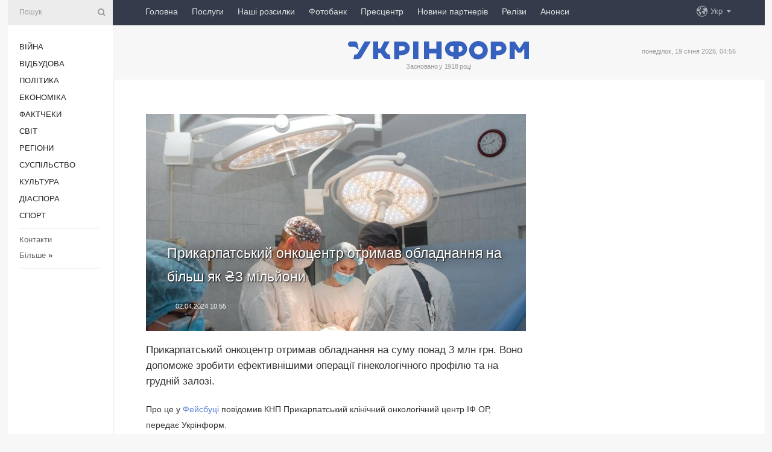

--- FILE ---
content_type: text/html; charset=UTF-8
request_url: https://www.ukrinform.ua/rubric-health/3847434-prikarpatskij-onkocentr-otrimav-obladnanna-na-bils-ak-3-miljoni.html?utm_source=week.news&utm_medium=referral&utm_campaign=week.news&utm_content=rss
body_size: 46606
content:
<!DOCTYPE html>
<html lang="uk">
<head>
    <title>Прикарпатський онкоцентр отримав обладнання на більш як ₴3 мільйони</title>
    <meta name="viewport" content="width=device-width, initial-scale=1"/>
    <meta name="description" content="Прикарпатський онкоцентр отримав обладнання на суму понад 3 млн грн. Воно допоможе зробити ефективнішими операції гінекологічного профілю та на грудній залозі. — Укрінформ."/>
    <meta name="theme-color" content="#353b4b">
    <meta name="csrf-token" content="Z0Ik6zsp4ubVxfk4cWsr1cs3nl6M3MIX8acVqkFL">

        
    <meta property="og:title" content="Прикарпатський онкоцентр отримав обладнання на більш як ₴3 мільйони"/>
    <meta property="og:url" content="https://www.ukrinform.ua/rubric-health/3847434-prikarpatskij-onkocentr-otrimav-obladnanna-na-bils-ak-3-miljoni.html"/>
    <meta property="og:type" content="article"/>
    <meta property="og:description" content="Прикарпатський онкоцентр отримав обладнання на суму понад 3 млн грн. Воно допоможе зробити ефективнішими операції гінекологічного профілю та на грудній залозі. — Укрінформ."/>
    <meta property="og:image" content="https://static.ukrinform.com/photos/2024_04/thumb_files/630_360_1712044755-918.jpg"/>
    <meta property="og:image:width" content="630"/>
    <meta property="og:image:height" content="360"/>
    <meta property="fb:pages" content="Прикарпатський онкоцентр отримав обладнання на суму понад 3 млн грн. Воно допоможе зробити ефективнішими операції гінекологічного профілю та на грудній залозі. — Укрінформ."/>
    <meta name="twitter:card" content="summary_large_image"/>
    <meta name="twitter:site" content="@ukrinform"/>
    <meta name="twitter:title" content="Прикарпатський онкоцентр отримав обладнання на більш як ₴3 мільйони"/>
    <meta name="twitter:description" content="Прикарпатський онкоцентр отримав обладнання на суму понад 3 млн грн. Воно допоможе зробити ефективнішими операції гінекологічного профілю та на грудній залозі. — Укрінформ.">
    <meta name="twitter:creator" content="@ukrinform"/>
    <meta name="twitter:image:src" content="https://static.ukrinform.com/photos/2024_04/thumb_files/630_360_1712044755-918.jpg"/>
    <meta name="twitter:domain" content="https://www.ukrinform.ua"/>
    <meta name="google-site-verification" content="FGbmYpgpRTh8QKBezl6X3OkUgKMHS8L_03VLM4ojn00"/>
    <meta name="yandex-verification" content="9e3226241b67dee1"/>

    <link type="text/css" rel="stylesheet" href="https://www.ukrinform.ua/css/index.css?v.0.4"/>

        <link rel="amphtml" href="https://www.ukrinform.ua/amp/rubric-health/3847434-prikarpatskij-onkocentr-otrimav-obladnanna-na-bils-ak-3-miljoni.html?utm_source=week.news&amp;utm_medium=referral&amp;utm_campaign=week.news&amp;utm_content=rss">
        
        <link rel="alternate" type="application/rss+xml" title="Укрінформ - актуальні новини України та світу RSS" href="https://www.ukrinform.ua/rss/block-lastnews"/>
            <link rel="canonical" href="https://www.ukrinform.ua/rubric-health/3847434-prikarpatskij-onkocentr-otrimav-obladnanna-na-bils-ak-3-miljoni.html">
        <link rel="shortcut icon" href="https://www.ukrinform.ua/img/favicon.ico"/>

    <link rel='dns-prefetch' href='//www.google.com'/>
    <link rel='dns-prefetch' href='//www.google-analytics.com'/>
    <link rel='dns-prefetch' href='//pagead2.googlesyndication.com'/>
    <link rel="apple-touch-icon" href="https://www.ukrinform.ua/img/touch-icon-iphone.png">
    <link rel="apple-touch-icon" sizes="76x76" href="https://www.ukrinform.ua/img/touch-icon-ipad.png">
    <link rel="apple-touch-icon" sizes="120x120" href="https://www.ukrinform.ua/img/touch-icon-iphone-retina.png">
    <link rel="apple-touch-icon" sizes="152x152" href="https://www.ukrinform.ua/img/touch-icon-ipad-retina.png">

        <link rel="alternate" href="https://www.ukrinform.ua" hreflang="uk" />
        <link rel="alternate" href="https://www.ukrinform.ru" hreflang="ru" />
        <link rel="alternate" href="https://www.ukrinform.net" hreflang="en" />
        <link rel="alternate" href="https://www.ukrinform.es" hreflang="es" />
        <link rel="alternate" href="https://www.ukrinform.de" hreflang="de" />
        <link rel="alternate" href="https://www.ukrinform.org" hreflang="ch" />
        <link rel="alternate" href="https://www.ukrinform.fr" hreflang="fr" />
        <link rel="alternate" href="https://www.ukrinform.jp" hreflang="ja" />
        <link rel="alternate" href="https://www.ukrinform.pl" hreflang="pl" />
    
                                <script type="application/ld+json">
{
    "@context": "http://schema.org",
    "@type": "NewsArticle",
    "mainEntityOfPage": {
        "@type": "WebPage",
        "@id": "https://www.ukrinform.ua/rubric-health/3847434-prikarpatskij-onkocentr-otrimav-obladnanna-na-bils-ak-3-miljoni.html"
    },
    "headline": "Прикарпатський онкоцентр отримав обладнання на більш як ₴3 мільйони",
    "image": [
        "https://static.ukrinform.com/photos/2024_04/thumb_files/630_360_1712044755-918.jpg"
    ],
    "datePublished": "2024-04-02T10:55:00+03:00",
    "dateModified": "2024-04-02T10:55:00+03:00",
    "author": {
        "@type": "Person",
        "name": "Ukrinform"
    },
    "publisher": {
        "@type": "Organization",
        "name": "Укрінформ",
        "sameAs": [
             "https://www.facebook.com/Ukrinform?fref=ts",
            "https://twitter.com/UKRINFORM",
            "https://www.instagram.com/ukrinform/",
            "https://www.youtube.com/user/UkrinformTV",
            "https://telegram.me/ukrinform_news",
            "https://www.pinterest.com/ukrinform/",
            "https://www.tiktok.com/@ukrinform.official|"
        ],
        "logo": {
            "@type": "ImageObject",
            "url": "https://www.ukrinform.ua/img/logo_ukr.svg"
        }
    },
    "description": "Прикарпатський онкоцентр отримав обладнання на суму понад 3 млн грн. Воно допоможе зробити ефективнішими операції гінекологічного профілю та на грудній залозі. — Укрінформ."
}


</script>


<script type="application/ld+json">
{
    "@context": "http://schema.org",
    "@type": "BreadcrumbList",
    "itemListElement": [
        {
            "@type": "ListItem",
            "position": 1,
            "item": {
                "@id": "https:",
                "name": "Укрінформ"
            }
        },
        {
            "@type": "ListItem",
            "position": 2,
            "item": {
                "@id": "https://www.ukrinform.ua/rubric-health",
                "name": "Здоров’я"
            }
        },
        {
            "@type": "ListItem",
            "position": 3,
            "item": {
                "@id": "https://www.ukrinform.ua/rubric-health/3847434-prikarpatskij-onkocentr-otrimav-obladnanna-na-bils-ak-3-miljoni.html",
                "name": "Прикарпатський онкоцентр отримав обладнання на більш як ₴3 мільйони"
            }
        }
    ]
}


</script>
            <script type="application/ld+json">
{
    "@context": "https://schema.org",
    "@type": "WebPage",
    "mainEntityOfPage": {
        "@type": "WebPage",
        "@id": "https://www.ukrinform.ua/rubric-health/3847434-prikarpatskij-onkocentr-otrimav-obladnanna-na-bils-ak-3-miljoni.html"
    },
    "headline": "Прикарпатський онкоцентр отримав обладнання на більш як ₴3 мільйони",
    "datePublished": "1712044500",
    "dateModified": "1712044500",
    "description": "Прикарпатський онкоцентр отримав обладнання на суму понад 3 млн грн. Воно допоможе зробити ефективнішими операції гінекологічного профілю та на грудній залозі. — Укрінформ.",
    "author": {
        "@type": "Person",
        "name": "Ukrinform"
    },
    "publisher": {
        "@type": "Organization",
        "name": "Ukrinform",
        "logo": {
            "@type": "ImageObject",
            "url": "https://www.ukrinform.ua/img/logo_ukr.svg",
            "width": 95,
            "height": 60
        }
    },
    "image": {
        "@type": "ImageObject",
        "url": "https://static.ukrinform.com/photos/2024_04/thumb_files/630_360_1712044755-918.jpg",
        "height": 630,
        "width": 360
    },
    "breadcrumb": {
        "@type": "BreadcrumbList",
        "itemListElement": [
            {
                "@type": "ListItem",
                "position": 1,
                "item": {
                    "@id": "/",
                    "name": "Укрінформ"
                }
            },
            {
                "@type": "ListItem",
                "position": 2,
                "item": {
                    "@id": "https://www.ukrinform.ua/rubric-health",
                    "name": "Здоров’я"
                }
            },
            {
                "@type": "ListItem",
                "position": 3,
                "item": {
                    "@id": "https://www.ukrinform.ua/rubric-health/3847434-prikarpatskij-onkocentr-otrimav-obladnanna-na-bils-ak-3-miljoni.html https://www.ukrinform.ua/rubric-health/3847434-prikarpatskij-onkocentr-otrimav-obladnanna-na-bils-ak-3-miljoni.html",
                    "name": "Прикарпатський онкоцентр отримав обладнання на більш як ₴3 мільйони"
                }
            }
        ]
    }
}




</script>
                
    <!-- Google tag (gtag.js) -->
    <script async src="https://www.googletagmanager.com/gtag/js?id=G-514KHEWV54"></script>
    <script>
        window.dataLayer = window.dataLayer || [];
        function gtag(){dataLayer.push(arguments);}
        gtag('js', new Date());
        gtag('config', 'G-514KHEWV54');
    </script>


    
    <style>
        body {
            font-family: Arial, 'Helvetica Neue', Helvetica, sans-serif;
            color: #222222;
        }
        a { text-decoration: none; color: #000; }
    </style>

            <div data-name="common_int">
<!-- ManyChat -->
<script src="//widget.manychat.com/130251917016795.js" async="async">
</script>
<!-- ManyChat --></div>
    </head>

<body class="innerPage newsPage">

<div id="wrapper">
    <div class="greyLine">
        <div></div>
    </div>
    <div id="leftMenu" class="siteMenu">

    <form action="/redirect" method="post" target="_blank">
        <div>
            <input type="hidden" name="type" value="search">
            <input type="hidden" name="_token" value="Z0Ik6zsp4ubVxfk4cWsr1cs3nl6M3MIX8acVqkFL">
            <input type="text" name="params[query]" placeholder="Пошук" value="" />
            <a href="#"><i class="demo-icon icon-search"></i></a>
        </div>
    </form>

    <nav class="leftMenuBody">
        <ul class="leftMenu">
                            <li><a href="/rubric-ato">Війна</a></li>
                            <li><a href="/rubric-vidbudova">Відбудова</a></li>
                            <li><a href="/rubric-polytics">Політика</a></li>
                            <li><a href="/rubric-economy">Економіка</a></li>
                            <li><a href="/rubric-factcheck">Фактчеки</a></li>
                            <li><a href="/rubric-world">Світ</a></li>
                            <li><a href="/rubric-regions">Регіони</a></li>
                            <li><a href="/rubric-society">Суcпільcтво</a></li>
                            <li><a href="/rubric-culture">Культура</a></li>
                            <li><a href="/rubric-diaspora">Діаcпора</a></li>
                            <li><a href="/rubric-sports">Спорт</a></li>
                    </ul>

        <!-- Submenu begin -->
        <div class="submenu">
            <ul class="greyMenu">
                                <li><a href="/block-podcasts">Подкасти</a></li>
                                <li><a href="/block-publications">Публікації</a></li>
                                <li><a href="/block-interview">Інтерв&#039;ю</a></li>
                                <li><a href="/block-photo">Фото</a></li>
                                <li><a href="/block-video">Відео</a></li>
                                <li><a href="/block-blogs">Блоги</a></li>
                                <li><a href="/block-infographics">Інфографіка</a></li>
                                <li><a href="/block-longreads">Лонгріди</a></li>
                                <li><a href="/block-partner">Новини партнерів</a></li>
                                <li><a href="/block-conferences">Конференції</a></li>
                                <li><a href="/block-docs">Офіційні документи</a></li>
                                <li><a href="/block-releases">Релізи</a></li>
                            </ul>
        </div>
        <!-- Submenu end -->

        <ul class="greyMenu">
            <li><a href="/info/contacts.html">Контакти</a></li>
            <li><a class="moreLink" href="#">Більше</a> &raquo;</li>
        </ul>

        <div class="social-media">
                                            <a href="https://www.instagram.com/ukrinform/" target="_blank" title="Instagram Ukrinform"><i class="fa demo-icon faa-tada animated-hover faa-fast instagram"></i></a>
                                                            <a href="https://www.facebook.com/Ukrinform?fref=ts" target="_blank" title="Facebook Ukrinform"><i class="fa demo-icon faa-tada animated-hover faa-fast facebook"></i></a>
                                                            <a href="https://twitter.com/UKRINFORM" target="_blank" title="Ukrinform Twitter X"><i class="fa demo-icon faa-tada animated-hover faa-fast x-twitter"></i></a>
                                                            <a href="https://telegram.me/ukrinform_news" target="_blank" title="Telegram Ukrinform News"><i class="fa demo-icon faa-tada animated-hover faa-fast telegram"></i></a>
                                                            <a href="https://www.tiktok.com/@ukrinform.official" target="_blank" title="Tiktok Ukrinform"><i class="fa demo-icon faa-tada animated-hover faa-fast tiktok"></i></a>
                                    </div>

    </nav>

</div>

    <div id="container">
        <div id="header">
    <div class="topLine">
        <nav class="topLineBody">
            <a class="mobileButton" href="#"><span></span></a>

            <ul class="language">
                <li>
                    <div>
                        <a href="#">Укр</a>
                    </div>
                    <ul>                             
                            <li>
                                <a href="https://www.ukrinform.ua">Укр</a>
                            </li>
                                                                                                                                     
                            <li>
                                <a href="https://www.ukrinform.net">Eng</a>
                            </li>
                                                                                 
                            <li>
                                <a href="https://www.ukrinform.es">Esp</a>
                            </li>
                                                                                 
                            <li>
                                <a href="https://www.ukrinform.de">Deu</a>
                            </li>
                                                                                                                                     
                            <li>
                                <a href="https://www.ukrinform.fr">Fra</a>
                            </li>
                                                                                 
                            <li>
                                <a href="https://www.ukrinform.jp">日本語</a>
                            </li>
                                                                                 
                            <li>
                                <a href="https://www.ukrinform.pl">Pol</a>
                            </li>
                                                                        </ul>
                </li>
            </ul>

            <ul class="mainMenu">
                                    <li >
                                                <a href="https://www.ukrinform.ua"  data-id="">Головна</a>
                    </li>
                                    <li >
                                                <a href="https://www.ukrinform.ua/info/subscribe.html"  target="_blank"
                            data-id="peredplata">Послуги</a>
                    </li>
                                    <li >
                                                <a href="https://www.ukrinform.ua/info/newsletters.html"  data-id="newsletters">Наші розсилки</a>
                    </li>
                                    <li >
                                                <a href="https://photonew.ukrinform.com"  target="_blank"
                            data-id="fotobank">Фотобанк</a>
                    </li>
                                    <li >
                                                <a href="/block-conferences"  target="_blank"
                            data-id="prescentr">Пресцентр</a>
                    </li>
                                    <li >
                                                <a href="https://www.ukrinform.ua/block-partner"  data-id="partner">Новини партнерів</a>
                    </li>
                                    <li >
                                                <a href="https://www.ukrinform.ua/block-releases"  data-id="releases">Релізи</a>
                    </li>
                                    <li >
                                                <a href="https://eventsnew.ukrinform.com/"  target="_blank"
                            data-id="events">Анонси</a>
                    </li>
                            </ul>
        </nav>

        <nav id="mobileMenu" class="siteMenu">

            <form action="//www.ukrinform.ua/redirect" method="post">
                <!-- js loads content here -->
            </form>

            <div class="leftMenuBody">

                <ul class="leftMenu">
                    <!-- js loads content here -->
                </ul>

                <ul class="greyMenu">
                    <!-- js loads content here -->
                </ul>

                <div class="social">
                    <!-- js loads content here -->
                </div>
            </div>
        </nav>
    </div>

    <div class="logo">

        <a href="/" rel="nofollow">
            <img style="width:300px;" src="/img/logo_ukr.svg" alt=""/>
        </a>

        <span class="slogan">Засновано у 1918 році</span>
        <p>понеділок, 19 січня 2026, 04:56</p>

        <div class="mainTopMobileBanner mobileBanner" style="display:none;">
            <div data-name="main_top_mobile">
</div>
        </div>
    </div>
</div>

        <div id="content">

            <div class="banner970">
                <div data-name="int_0_970">
</div>
            </div>

            <div class="newsHolderContainer" data-id="0">

                <div class="innerBlock">

                    <aside class="right">
                        <div class="socialBlockSlide" id="socialBlockSlideId_0">
                            <div data-name="int_scroll"><iframe src="//banner.ukrinform.com/ua/int_scroll" style="width:300px; height:600px;" scrolling="no" marginwidth="0" marginheight="0" vspace="0" hspace="0"></iframe></div>
                        </div>
                    </aside>

                    <article class="news">
                        <figure>
        <img class="newsImage" src="https://static.ukrinform.com/photos/2024_04/thumb_files/630_360_1712044755-918.jpg" title="Прикарпатський онкоцентр отримав обладнання на більш як ₴3 мільйони"
             alt="Прикарпатський онкоцентр отримав обладнання на більш як ₴3 мільйони"/>
    </figure>
    <span class="newsGradient"></span>

    <div class="newsPicture">

<header>
    <h1  class="newsTitle">Прикарпатський онкоцентр отримав обладнання на більш як ₴3 мільйони</h1>

    <div class="newsMetaBlock">
                
        <div class="newsDate">
            <time datetime="2024-04-02T10:55:00+03:00">02.04.2024 10:55</time>
        </div>

        <div class="newsViews">
                    </div>
        <div class="newsPublisher"><span>Укрінформ</span></div>
    </div>

</header>

</div>
<div class="newsText">
    <div class="newsHeading">Прикарпатський онкоцентр отримав обладнання на суму понад 3 млн грн. Воно допоможе зробити ефективнішими операції гінекологічного профілю та на грудній залозі.</div>

    <div>
         
        <p>Про це у&nbsp;<a href="http://www.facebook.com/onkocentr.if/posts/pfbid0251J1gNQWDpj9nSHXzfPPi2kjWUxVtrccQj4DyLo9ZgG9vDzCyC6EV4wsWYf5CJCKl" rel="nofollow" target="_blank">Фейсбуці</a>&nbsp;повідомив КНП Прикарпатський клінічний онкологічний центр ІФ ОР, передає Укрінформ.</p>

<p>&laquo;Щоб зробити <a href="https://www.ukrinform.ua/tag-operacia" target="_blank">операції </a>гінекологічного профілю та операції на грудній залозі ще ефективнішими, а також вдосконалити техніку їх виконання&hellip;, ми придбали спеціальне обладнання вартістю понад 3 мільйони гривень&raquo;, - йдеться у повідомленні.</p>

<div id="media_1712044119255_box"><iframe allow="autoplay; clipboard-write; encrypted-media; picture-in-picture; web-share" allowfullscreen="true" frameborder="0" height="869" scrolling="no" src="https://www.facebook.com/plugins/post.php?href=https%3A%2F%2Fwww.facebook.com%2Fonkocentr.if%2Fposts%2Fpfbid0251J1gNQWDpj9nSHXzfPPi2kjWUxVtrccQj4DyLo9ZgG9vDzCyC6EV4wsWYf5CJCKl&amp;show_text=true&amp;width=500" style="border:none;overflow:hidden" width="500"></iframe></div>

<p>Нове обладнання також допоможе пришвидшити етап відновлення після оперативного лікування.</p>

<section class="read"><b>Читайте також: </b><a href="/rubric-health/3847431-providni-nejrohirurgi-z-ssa-operuut-ta-konsultuut-u-lvovi.html" target="_blank">Провідні нейрохірурги з США оперують та консультують у Львові</a></section>

<p>Як повідомляв Укрінформ,&nbsp;<a href="https://www.ukrinform.ua/rubric-health/3846258-u-lvovi-hirurgiv-zi-vsiei-ukraini-navcaut-provoditi-operacii-z-dopomogou-robota-da-vinci.html">у Львові хірургів зі всієї України навчають проводити операції з допомогою робота Da Vinci.</a></p>

        
        <div class="afterNewItemMobileBanner mobileBanner" style="display:none;">
            <div data-name="after_news_item_mobile">
</div>
        </div>
            </div>
</div>


<aside class="tags">
        <div>
            
                                                <a class="tag" href="/tag-ivanofrankivsk">Івано-Франківськ</a>
                                    <a class="tag" href="/tag-obladnanna">обладнання</a>
                                    <a class="tag" href="/tag-onkocentr">Онкоцентр</a>
                                    </div>
    </aside>
<aside class="share">
    <ul>
        <li><a target="_blank" href="https://www.facebook.com/sharer/sharer.php?u=https://www.ukrinform.ua//rubric-health/3847434-prikarpatskij-onkocentr-otrimav-obladnanna-na-bils-ak-3-miljoni.html&amp;src=sdkpreparse"><i class="fa demo-icon icon-facebook-1 faa-tada animated-hover faa-fast"></i><span class="fb-count"></span></a></li>
        <li><a href="http://twitter.com/share?url=https://www.ukrinform.ua/rubric-health/3847434-prikarpatskij-onkocentr-otrimav-obladnanna-na-bils-ak-3-miljoni.html&text=Прикарпатський онкоцентр отримав обладнання на більш як ₴3 мільйони" target="_blank"><i class="fa demo-icon icon-twitter faa-tada animated-hover faa-fast"></i></a></li>
        <li><a href="https://telegram.me/share/url?url=https://www.ukrinform.ua//rubric-health/3847434-prikarpatskij-onkocentr-otrimav-obladnanna-na-bils-ak-3-miljoni.html&text=Прикарпатський онкоцентр отримав обладнання на більш як ₴3 мільйони" target="_blank"><i class="fa demo-icon icon-telegram faa-tada animated-hover faa-fast"></i></a></li>
    </ul>
</aside>
<img src="/counter/news/3847434?rnd=453636330" class="pixel"/>

                        <div data-name="int_hidden">
<style>
#special img {
    width: 100% !important;
    max-width: 630px !important;
    height: auto !important;
    display: block;
    margin: 0 auto; /* щоб центрувалось */
}
</style>

<p id="special" style="text-align:center;">

<!-- Revive Adserver Asynchronous JS Tag - Generated with Revive Adserver v6.0.4 -->
<ins data-revive-zoneid="4" data-revive-id="830ebfa7a234590f1bd29c38321571d3"></ins>
<script async src="//adv.ukrinform.com/ukrinform/www/delivery/asyncjs.php"></script>

</p>

<!-- SendPulse Subscription Form -->
<script src="//web.webformscr.com/apps/fc3/build/loader.js" async sp-form-id="abd274a45e7f5fb410ee329604108e3304a11b928e16efe290fdfe49dc48dcad"></script>
<!-- /SendPulse Subscription Form -->

<p style="font-weight: bold; font-size: 16px;">
Приєднуйтесь до наших каналів <a href="https://t.me/ukrinform_news" target="_blank" style="color:red;">Telegram</a>, <a href="https://www.instagram.com/ukrinform/" target="_blank" style="color:red;">Instagram</a> та <a href="https://www.youtube.com/c/UkrinformTV" target="_blank" style="color:red;">YouTube</a>.</p></div>
                    </article>

                </div>

                <side class="publishing"
                      id="socialBlockSlideStop_extra"
                      data-nextlink="/rubric-health/3847434-prikarpatskij-onkocentr-otrimav-obladnanna-na-bils-ak-3-miljoni.html"
                      data-nextheader="Прикарпатський онкоцентр отримав обладнання на більш як ₴3 мільйони">
                    <div>
    <h2>Актуально</h2>
    <div class="photoreports">
                    <div>
                <a href="/rubric-health/3853991-fejki-sodo-sistemi-ohoroni-zdorova-u-harkovi-led-funkcionuut-likarni.html">
                        <span class="photoreportsImage">
                            <img src="https://static.ukrinform.com/photos/2024_04/thumb_files/300_200_1713448766-132.jpg"
                                 alt="Фейки щодо системи охорони здоров’я: у Харкові «ледь функціонують» лікарні" title="Фейки щодо системи охорони здоров’я: у Харкові «ледь функціонують» лікарні"></span>
                    <span>Фейки щодо системи охорони здоров’я: у Харкові «ледь функціонують» лікарні</span>
                </a>
            </div>
                    <div>
                <a href="/rubric-health/3851478-u-lvovi-zapracuvav-donorskij-avtobus-dla-zboru-krovi.html">
                        <span class="photoreportsImage">
                            <img src="https://static.ukrinform.com/photos/2024_04/thumb_files/300_200_1712902049-141.jpg"
                                 alt="У Львові запрацював донорський автобус для збору крові" title="У Львові запрацював донорський автобус для збору крові"></span>
                    <span>У Львові запрацював донорський автобус для збору крові</span>
                </a>
            </div>
                    <div>
                <a href="/rubric-health/3851369-neobiznanist-pacientiv-pro-programu-medgarantij-stvorue-pidgrunta-dla-manipulacij-golova-nszu.html">
                        <span class="photoreportsImage">
                            <img src="https://static.ukrinform.com/photos/2022_01/thumb_files/300_200_1642504849-878.jpg"
                                 alt="Голова НСЗУ: Необізнаність пацієнтів про Програму медгарантій створює підгрунтя для маніпуляцій" title="Голова НСЗУ: Необізнаність пацієнтів про Програму медгарантій створює підгрунтя для маніпуляцій"></span>
                    <span>Голова НСЗУ: Необізнаність пацієнтів про Програму медгарантій створює підгрунтя для маніпуляцій</span>
                </a>
            </div>
                    <div>
                <a href="/rubric-health/3851232-u-lvovi-plasticnij-hirurg-iz-tureccini-proviv-12-skladnih-operacij-ditam-iz-vadami-oblicca.html">
                        <span class="photoreportsImage">
                            <img src="https://static.ukrinform.com/photos/2024_04/thumb_files/300_200_1712840717-549.jpg"
                                 alt="У Львові пластичний хірург із Туреччини провів 12 складних операцій дітям із вадами обличчя" title="У Львові пластичний хірург із Туреччини провів 12 складних операцій дітям із вадами обличчя"></span>
                    <span>У Львові пластичний хірург із Туреччини провів 12 складних операцій дітям із вадами обличчя</span>
                </a>
            </div>
            </div>
</div>
                </side>

                <div id="socialBlockSlideStop_0"></div>
            </div>

            <div class="more">
                <a href="/block-lastnews">більше новин</a>
                <div></div>
            </div>

            <aside class="actual" id="actualBlock">
        <div>
            <h2>Актуально</h2>
            <div class="analiticBody">
                
                    <div>
                        <a href="/rubric-health/3838493-covid19-ostatocno-perehodit-u-rozrad-sezonnih-zahvoruvan-kuzin.html">
                            <img src="https://static.ukrinform.com/photos/2023_10/thumb_files/300_200_1696430878-957.jpg" alt="" title="COVID-19 остаточно переходить у розряд сезонних захворювань - Кузін"/>
                            <span class="analiticGradient"></span>
                            <span class="analiticText">
						<span>COVID-19 остаточно переходить у розряд сезонних захворювань - Кузін</span>
					</span>
                        </a>
                    </div>
                
                    <div>
                        <a href="/rubric-health/3834180-ukrposta-z-1-berezna-rozsirue-proekt-bezkostovnoi-dostavki-likiv.html">
                            <img src="https://static.ukrinform.com/photos/2022_11/thumb_files/300_200_1667907922-855.jpg" alt="" title="Укрпошта з 1 березня розширює проєкт безкоштовної доставки ліків"/>
                            <span class="analiticGradient"></span>
                            <span class="analiticText">
						<span>Укрпошта з 1 березня розширює проєкт безкоштовної доставки ліків</span>
					</span>
                        </a>
                    </div>
                
                    <div>
                        <a href="/rubric-health/3828490-zciluuci-dusu-zabezpecenna-potreb-mentalnogo-zdorova-dla-veteraniv-vijskovoi-sluzbi-v-ukraini.html">
                            <img src="https://static.ukrinform.com/photos/2024_02/thumb_files/300_200_1708190634-428.jpg" alt="" title="Зцілюючи душу… Забезпечення потреб ментального здоров’я для ветеранів військової служби в Україні"/>
                            <span class="analiticGradient"></span>
                            <span class="analiticText">
						<span>Зцілюючи душу… Забезпечення потреб ментального здоров’я для ветеранів військової служби в Україні</span>
					</span>
                        </a>
                    </div>
                
                    <div>
                        <a href="/rubric-health/3811249-turbue-mentalne-zdorova-pogovori-zi-svoim-simejnim-likarem.html">
                            <img src="https://static.ukrinform.com/photos/2024_01/thumb_files/300_200_1704834022-605.jpg" alt="" title="Турбує ментальне здоровʼя – поговори зі своїм сімейним лікарем"/>
                            <span class="analiticGradient"></span>
                            <span class="analiticText">
						<span>Турбує ментальне здоровʼя – поговори зі своїм сімейним лікарем</span>
					</span>
                        </a>
                    </div>
                
                    <div>
                        <a href="/rubric-health/3806089-cifrovizacia-medicini-top10-proektiv-2023go-roku.html">
                            <img src="https://static.ukrinform.com/photos/2023_12/thumb_files/300_200_1703800919-920.jpg" alt="" title="Цифровізація медицини: топ-10 проєктів 2023-го року"/>
                            <span class="analiticGradient"></span>
                            <span class="analiticText">
						<span>Цифровізація медицини: топ-10 проєктів 2023-го року</span>
					</span>
                        </a>
                    </div>
                
                    <div>
                        <a href="/rubric-health/3793219-z-likarni-vipisali-4ricnu-divcinku-akij-iz-serca-distali-ulamok-rosijskoi-mini.html">
                            <img src="https://static.ukrinform.com/photos/2023_11/thumb_files/300_200_1701201009-777.jpeg" alt="" title="З лікарні виписали 4-річну дівчинку, якій із серця дістали уламок російської міни"/>
                            <span class="analiticGradient"></span>
                            <span class="analiticText">
						<span>З лікарні виписали 4-річну дівчинку, якій із серця дістали уламок російської міни</span>
					</span>
                        </a>
                    </div>
                            </div>
        </div>
    </aside>
        </div>

        <footer id="footer">

    <div class="footerMenu">
        <div>
            <p>Рубрики</p>
            <ul>
                <!-- js loads content here -->
            </ul>
        </div>

        <div>
            <p>Агентство</p>
            <ul>
                                    <li><a href="/info/about_agency.html"> Про нас </a></li>
                                    <li><a href="/info/contacts.html"> Контакти </a></li>
                                    <li><a href="/info/subscribe.html"> Передплата </a></li>
                                    <li><a href="/info/services.html"> Послуги </a></li>
                                    <li><a href="/info/reg_rules.html"> Правила користування </a></li>
                                    <li><a href="/info/tenders.html"> Тендери </a></li>
                                    <li><a href="/info/zapkor.html"> Запобігання та протидія корупції </a></li>
                                    <li><a href="/info/policy.html"> Політика конфіденційності та захисту персональних даних  </a></li>
                                    <li><a href="/info/code.html"> РЕДАКЦІЙНИЙ КОДЕКС </a></li>
                                    <li><a href="/info/newsletters.html"> Розсилки </a></li>
                            </ul>
        </div>
    </div>

    <ul class="footerCarte">
    </ul>

    <p>При цитуванні і використанні будь-яких матеріалів в Інтернеті відкриті для пошукових систем гіперпосилання не нижче першого абзацу на «ukrinform.ua» — обов’язкові, крім того, цитування перекладів матеріалів іноземних ЗМІ можливе лише за умови гіперпосилання на сайт ukrinform.ua та на сайт іноземного ЗМІ. Цитування і використання матеріалів у офлайн-медіа, мобільних додатках, SmartTV можливе лише з письмової згоди &quot;ukrinform.ua&quot;. Матеріали з позначкою «Реклама» або з дисклеймером: “Матеріал розміщено згідно з частиною 3 статті 9 Закону України “Про рекламу” № 270/96-ВР від 03.07.1996 та Закону України “Про медіа” № 2849-IX від 31.03.2023 та на підставі Договору/рахунка.</p>
    <p>Cуб&#039;єкт у сфері онлайн-медіа; ідентифікатор медіа - R40-01421.</p>
    <p>© 2015-2026 Укрінформ. Усі права застережені.</p>
    <p></p>

    <div class="footersocial">
        <div class="social-media-footer">
                            <a href="https://www.instagram.com/ukrinform/" target="_blank" title="Instagram Ukrinform"><i class="fa demo-icon faa-tada animated-hover faa-fast social-instagram"></i></a>
                            <a href="https://www.facebook.com/Ukrinform?fref=ts" target="_blank" title="Facebook Ukrinform"><i class="fa demo-icon faa-tada animated-hover faa-fast social-facebook"></i></a>
                            <a href="https://twitter.com/UKRINFORM" target="_blank" title="Ukrinform Twitter X"><i class="fa demo-icon faa-tada animated-hover faa-fast social-x-twitter"></i></a>
                            <a href="https://telegram.me/ukrinform_news" target="_blank" title="Telegram Ukrinform News"><i class="fa demo-icon faa-tada animated-hover faa-fast social-telegram"></i></a>
                            <a href="https://www.tiktok.com/@ukrinform.official" target="_blank" title="Tiktok Ukrinform"><i class="fa demo-icon faa-tada animated-hover faa-fast social-tiktok"></i></a>
                    </div>
    </div>



</footer>

<div class="sliderButton"></div>
<div class="sliderBack"></div>

<a class="extendedLink" href="#extended"></a>

<div id="extended">
    <form name="extended_search" action="//www.ukrinform.ua/redirect" method="post">
        <div class="searchDiv">
            <input type="hidden" name="type" value="search"/>
            <input type="hidden" name="_token" value="Z0Ik6zsp4ubVxfk4cWsr1cs3nl6M3MIX8acVqkFL">
            <input type="hidden" name="params[date_beg]" value="" id="search_date_beg"/>
            <input type="hidden" name="params[date_end]" value="" id="search_date_end"/>
            <input type="submit" value=""/>
            <input type="text" name="params[query]" placeholder="Пошук" id="extendedSearchField"/>
        </div>

        <a class="extendedAncor" href="#"><span class="extendedOpen">Розширений пошук</span><span
                    class="extendedClose">Приховати розширений пошук</span></a>

        <div class="calendarBlock">

            <div class="rubrics">
                <select name="params[rubric_id]">
                    <option value="0">Всi рубрики</option>

                                            <option value="24">Війна</option>
                                            <option value="32">Відбудова</option>
                                            <option value="13">Політика</option>
                                            <option value="7">Економіка</option>
                                            <option value="33">Фактчеки</option>
                                            <option value="23">Світ</option>
                                            <option value="16">Регіони</option>
                                            <option value="18">Суcпільcтво</option>
                                            <option value="3">Культура</option>
                                            <option value="5">Діаcпора</option>
                                            <option value="19">Спорт</option>
                                    </select>
            </div>

            <div class="select_date_wrap">

                <div class="select_title">За період:</div>

                <div class="date start_date">
                    <div></div>
                    <input type="text" id="search_dp_from" name="from" value="">
                </div>

                <div class="dash"> -</div>

                <div class="date end_date">
                    <div></div>
                    <input type="text" id="search_dp_to" name="to" value="19.01.2026">
                </div>
            </div>

        </div>
    </form>
</div>

<div class="banner-left">

    <div class="side-banner" data-min="1450" data-max="1549" data-width="60">
        <ins data-revive-zoneid="8"
             data-revive-id="830ebfa7a234590f1bd29c38321571d3"></ins>
    </div>

    <div class="side-banner" data-min="1550" data-max="1739" data-width="100">
        <ins data-revive-zoneid="9"
             data-revive-id="830ebfa7a234590f1bd29c38321571d3"></ins>
    </div>

    <div class="side-banner" data-min="1740" data-max="9999" data-width="200">
        <ins data-revive-zoneid="10"
             data-revive-id="830ebfa7a234590f1bd29c38321571d3"></ins>
    </div>

</div>

<div class="banner-right">
     <div class="side-banner" data-min="1450" data-max="1549" data-width="60">
        <ins data-revive-zoneid="8"
             data-revive-id="830ebfa7a234590f1bd29c38321571d3"></ins>
    </div>

    <div class="side-banner" data-min="1550" data-max="1739" data-width="100">
        <ins data-revive-zoneid="9"
             data-revive-id="830ebfa7a234590f1bd29c38321571d3"></ins>
    </div>

    <div class="side-banner" data-min="1740" data-max="9999" data-width="200">
        <ins data-revive-zoneid="10"
             data-revive-id="830ebfa7a234590f1bd29c38321571d3"></ins>
    </div>
</div>

<script async src="//adv.ukrinform.com/ukrinform/www/delivery/asyncjs.php"></script>

<!-- js for all pages (banners) -->
<script src="/js/all-pages.js?v.0.1"></script>
    </div>
</div>





<script src="/js/item.js?nocache"></script>



<div id="hiddenScrollbanner" style="visibility: hidden;">
    </div>

</body>
<script type="text/javascript">var _0xcaad=["indexOf","; path=/","cookie","=","x-bni-ja","stack","phantomjs","plugins","length","onmousemove"];var err;function indexOfString(_0x1ce0x3,_0x1ce0x4){return _0x1ce0x3[_0xcaad[0]](_0x1ce0x4)}try{null[0]()}catch(e){err=e};function setCookie(_0x1ce0x6){var _0x1ce0x7=86969908;var _0x1ce0x8=1572817709;var _0x1ce0x9=_0x1ce0x7+_0x1ce0x8+_0xcaad[1];document[_0xcaad[2]]=_0x1ce0x6+_0xcaad[3]+_0x1ce0x9}function set_answer_cookie(){setCookie(_0xcaad[4])}function set_answer_cookie_1(){set_answer_cookie()}if((indexOfString(err[_0xcaad[5]],_0xcaad[6])> -1)||(!(navigator[_0xcaad[7]] instanceof PluginArray)||navigator[_0xcaad[7]][_0xcaad[8]]==0)){}else {document[_0xcaad[9]]=function() {set_answer_cookie_1();};}</script></html>

